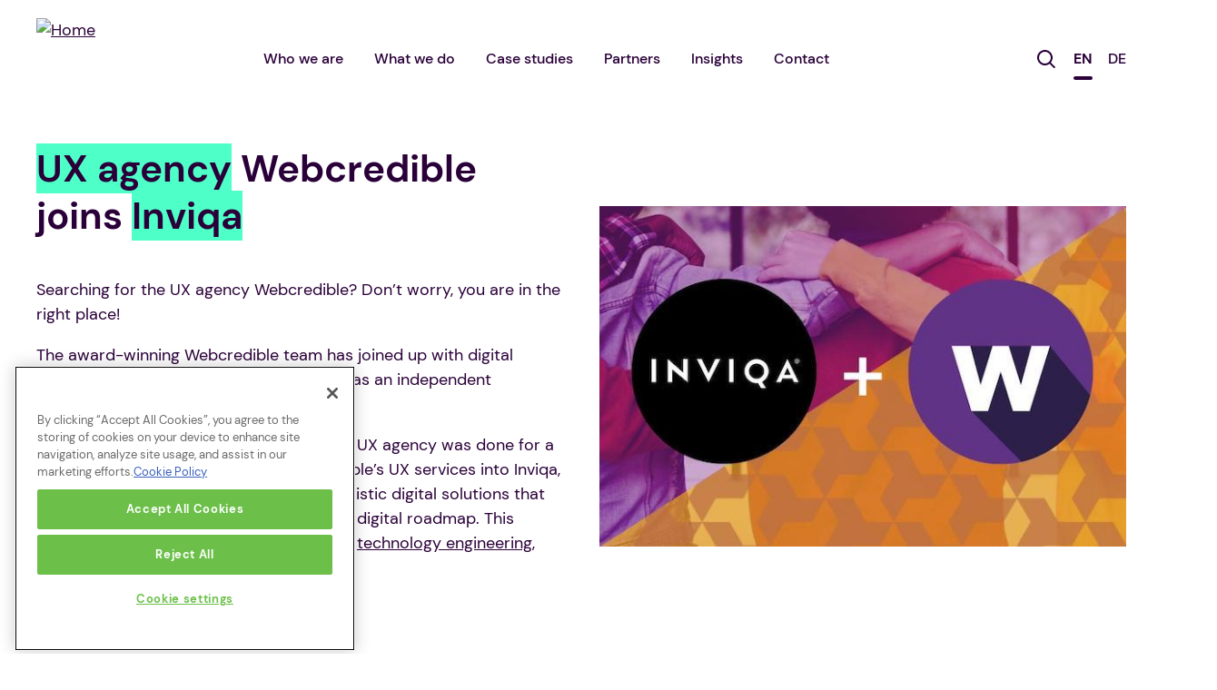

--- FILE ---
content_type: text/html; charset=UTF-8
request_url: https://inviqa.com/ux-agency-webcredible
body_size: 11742
content:

<!DOCTYPE html>
<html lang="en" dir="ltr" prefix="content: http://purl.org/rss/1.0/modules/content/  dc: http://purl.org/dc/terms/  foaf: http://xmlns.com/foaf/0.1/  og: http://ogp.me/ns#  rdfs: http://www.w3.org/2000/01/rdf-schema#  schema: http://schema.org/  sioc: http://rdfs.org/sioc/ns#  sioct: http://rdfs.org/sioc/types#  skos: http://www.w3.org/2004/02/skos/core#  xsd: http://www.w3.org/2001/XMLSchema# ">
<head>
  <meta charset="utf-8" />
<meta name="description" content="UX agency Webcredible joins Inviqa to offer best-in-class services across the digital lifecycle." />
<meta name="abstract" content="The award-winning UX agency Webcredible is still here, still doing awesome work, just under the Inviqa name." />
<meta name="icbm" content="51.5341957827206, -0.12463008535881877" />
<link rel="canonical" href="https://inviqa.com/ux-agency-webcredible" />
<meta http-equiv="content-language" content="en_GB" />
<link rel="shortlink" href="https://inviqa.com/node/651" />
<link rel="image_src" href="https://inviqa.com/sites/default/files/styles/large/public/2020-03/IMG_2990.jpg?itok=a1onkL3M" />
<meta name="referrer" content="unsafe-url" />
<meta name="rights" content="Copyright notice ©Inviqa UK Ltd. Registered No. 06278367" />
<meta property="og:site_name" content="Inviqa" />
<meta property="og:type" content="article" />
<meta property="og:url" content="https://inviqa.com/ux-agency-webcredible" />
<meta property="og:image" content="https://inviqa.com/sites/default/files/styles/large/public/2020-03/IMG_2990.jpg?itok=a1onkL3M" />
<meta property="og:image:secure_url" content="https://inviqa.com/sites/default/files/styles/large/public/2020-03/IMG_2990.jpg?itok=a1onkL3M" />
<meta property="og:image:type" content="image/jpeg" />
<meta property="og:image:width" content="800" />
<meta property="og:image:height" content="550" />
<meta property="og:updated_time" content="2022-03-04T10:48:44+00:00" />
<meta property="place:location:latitude" content="51.5341957827206" />
<meta property="place:location:longitude" content="-0.12463008535881877" />
<meta property="og:street_address" content="The HKX Building, 3 Pancras Square" />
<meta property="og:locality" content="London" />
<meta property="og:postal_code" content="N1C 4AG" />
<meta property="og:country_name" content="United Kingdom" />
<meta property="og:email" content="getintouch@inviqa.com" />
<meta property="og:phone_number" content="+44 (0) 20 3882 8924" />
<meta property="og:locale" content="en_GB" />
<meta property="og:locale:alternate" content="de_DE" />
<meta property="article:author" content="https://www.facebook.com/inviqa.uk/" />
<meta property="article:publisher" content="Inviqa" />
<meta property="article:tag" content="" />
<meta property="article:tag" content="" />
<meta property="article:published_time" content="2020-07-22T13:40:29+0000" />
<meta property="article:modified_time" content="2022-03-04T10:48:44+00:00" />
<meta name="twitter:card" content="summary_large_image" />
<meta name="twitter:site" content="@inviqa" />
<meta name="twitter:site:id" content="476028053" />
<meta name="twitter:creator" content="@inviqa" />
<meta name="twitter:url" content="https://inviqa.com/ux-agency-webcredible" />
<meta name="twitter:image" content="https://inviqa.com/sites/default/files/styles/large/public/2020-03/IMG_2990.jpg?itok=a1onkL3M" />
<meta name="twitter:image:height" content="800" />
<meta name="twitter:image:width" content="550" />
<meta name="twitter:image:src" content="https://inviqa.com/sites/default/files/styles/large/public/2020-03/IMG_2990.jpg?itok=a1onkL3M" />
<meta name="Generator" content="Drupal 10 (https://www.drupal.org)" />
<meta name="MobileOptimized" content="width" />
<meta name="HandheldFriendly" content="true" />
<meta name="viewport" content="width=device-width, initial-scale=1.0" />
<script type="application/ld+json">{
    "@context": "https://schema.org",
    "@graph": [
        {
            "@type": "WebPage",
            "@id": "https://inviqa.com/ux-agency-webcredible",
            "publisher": {
                "@type": "Organization",
                "@id": "https://inviqa.com/",
                "name": "Inviqa",
                "url": "https://inviqa.com/",
                "logo": {
                    "@type": "ImageObject",
                    "url": "https://inviqa.com/themes/custom/inviqa/logo.svg",
                    "width": "201",
                    "height": "201"
                }
            },
            "isAccessibleForFree": "True"
        }
    ]
}</script>
<link rel="icon" href="/themes/custom/inviqa/favicon.ico" type="image/vnd.microsoft.icon" />
<link rel="alternate" hreflang="en" href="https://inviqa.com/ux-agency-webcredible" />

    <title>UX agency Webcredible joins Inviqa</title>
    <link rel="stylesheet" media="all" href="/sites/default/files/css/optimized/css_b-BeQcuyn2FnnwECLJU6Oo1XYdgWmek_Jmz6WsL0aWs.GIhHbAe7LiK9qRka3M30QgifhWgSQbT6E8uHJGGXAc4.css?t8w40r" />
<link rel="stylesheet" media="all" href="/sites/default/files/css/optimized/css_bRERo_ZBIrKXBca6rUFbiqU9s5rH-7cgquoq_zxLxg0.l_5ZkiCBh5EcPa_3_oVW7iVMoKNAq5rw47oEzn5A4uM.css?t8w40r" />
<link rel="stylesheet" media="all" href="/sites/default/files/css/optimized/css_lLXRmcePsOXquTHcRZ4F5pAOHUoC38urxzDTzTFnj2A.dbBJyCqdqcH8jXlbxxNCSpqfO1mKrMRUrcs_J32FW6g.css?t8w40r" />
<link rel="stylesheet" media="all" href="/sites/default/files/css/optimized/css_Mo82ZZ31cKXAwJBOcyUs1IWfMb405vnexRv9Axiu1E4.x5nsh_uKblK9k6iDq9xx7vDex30jZc5ML0YXij4JCf0.css?t8w40r" />
<link rel="stylesheet" media="all" href="/sites/default/files/css/optimized/css_RLxG-gqUEGneV3kUIer3dfxF4x3bAorByjG8Qz4sPBM.xXMNGfQ_Fg-qR68p9-HcK6_Dk751qnHSHck8d1oYM8A.css?t8w40r" />
<link rel="stylesheet" media="all" href="/sites/default/files/css/optimized/css_ht7sxmQu2oTKSoGWt1ndSu3IDPctjktF20Rb0cf9vn4.oGRZYK3hUnYKbO_AsDc2qVZcCaRslLLdOeVNpYW94w0.css?t8w40r" />
<link rel="stylesheet" media="all" href="/sites/default/files/css/optimized/css_m0smgWnMf514_r7TQkN__Pmr-_EH0FhDUjHaC8_cg0Y.jiFd5LMGtWQL0RHvuL0HUhk6UP0nnDmlqEDhsWV3hZw.css?t8w40r" />
<link rel="stylesheet" media="all" href="/sites/default/files/css/optimized/css_9IddknSS13t2ZyGl1lrdq4Z3fnmU4_26LqVcG7jPJm8.FEwrmWV0ovFgA4SIWN6G3FrTSG-0_hSl1aedE0CG52M.css?t8w40r" />
<link rel="stylesheet" media="all" href="/sites/default/files/css/optimized/css_y2KkHmWi-iiWSvPhQM4xjMPJI2Kq5GDsavt625YsE1k.UlHsmm1_nMVLIFNj1w6zi_Z1F_jgKzrgToXJz1-Qgig.css?t8w40r" />
<link rel="stylesheet" media="all" href="/sites/default/files/css/optimized/css_o46CzKmvZWVf3RwRT952gosDfYneGHPAINcJDkXQKKw.NegrY1KQZCBYOWf1xFStGFkaJwbmNTZOwWLcjj0G6uA.css?t8w40r" />
<link rel="stylesheet" media="all" href="/sites/default/files/css/optimized/css_jro9FUjuN8bUVm-dn4S-fVOXWDw6GfZ4jFF67yqKvr8.Sk-ip5PYfIjxUJ83DbxAtt7sIYi2qRj5I2X4c7e8Vm0.css?t8w40r" />
<link rel="stylesheet" media="all" href="/sites/default/files/css/optimized/css_vnoMeoxaaLGzIou_V9Kktno_BnLheyZ-Zy2-FOj2Ops.kpMc62oK0cmz6PxvM1ud_W8MfI7jbwibsQJBwUKnj6o.css?t8w40r" />
<link rel="stylesheet" media="all" href="/sites/default/files/css/optimized/css_RZ_Whk1MKRoOFhQ8KHNp5SBP_iI9e1f0zZa0OEv5fyU.TZ3jD0TRVRE7BeJn7es_U0M5wgsCE1s3uVTivjLx8GE.css?t8w40r" />
<link rel="stylesheet" media="all" href="/sites/default/files/css/optimized/css_4S2XvMVxhh1162PlqfEQeBQaubiYb-MN7lOIbBqXpXE.CsAauDK4Ec3C392vKLovHuPvO7ZIbLrrQkIm_ece5iU.css?t8w40r" />
<link rel="stylesheet" media="all" href="/sites/default/files/css/optimized/css_EqnnaMezCBOH6YcrQ38QIn0P5PWWSvg-HXqGXLk6UhQ.KZBkzzAnxe-rSrbfNF3hMC36Vi24PspRllNxk4SA9Ww.css?t8w40r" />
<link rel="stylesheet" media="all" href="/sites/default/files/css/optimized/css_wQ5z7WuInWO_f6yl7LnkC86UKciDw_F6PzGkDd045MM.C2HgH6D6AuujxqB0Qn3fKmz5jAFyeyeWMJsrWwBfrHA.css?t8w40r" />
<link rel="stylesheet" media="all" href="/sites/default/files/css/optimized/css_d3ogRY7fV4G8Hj9ztz6WM686MrDqfMQU5ewlNnkbV1U.A4n9-U8_QJVjIJIcy2xAyVF3cBAH-V6hbNYZ7kbwFc4.css?t8w40r" />
<link rel="stylesheet" media="all" href="/sites/default/files/css/optimized/css_4MbGDD09zXMiaSdgai7zf5Zry4cIquHKTiI26DHZFD8.2mNgp1qsab5wdrSlpKLQv707xKZ0u6LnqctpgDVxkVk.css?t8w40r" />
<link rel="stylesheet" media="all" href="/sites/default/files/css/optimized/css_rqST7RlqY6jgCjogaMTorcWI2MBPaDDrbwfxUNmLDZM.0Qb5zpcCHmzpoF5ZOnDsfklWZn6rg3JsnrG0c7cJ-44.css?t8w40r" />
<link rel="stylesheet" media="all" href="/sites/default/files/css/optimized/css_zJIzyK4uKPLBYXwC5FRDQiXMvlfKlG4yZVmPBrZGgpk.RXEDccUzuv8ZXbcOAWCYLdosagNEc2IDklWGrUHQI24.css?t8w40r" />
<link rel="stylesheet" media="all" href="/sites/default/files/css/optimized/css_V7_5j6X6-ZXUSwrIy0UxLbhQhQ18plAkSn4n6_XrtFA.Sck_lNbYeezb7aVdHY3eDiALslpy4_064Lw7lYxl1bo.css?t8w40r" />
<link rel="stylesheet" media="all" href="/sites/default/files/css/optimized/css_o4XMOonXvtSJIZkvOlCw8KT37B-nYR3HDXrPg8wP4do.ScKKPogrcvhGbjZnu8oHfnpX9Z9TUu9hMkOPAkYE-qk.css?t8w40r" />
<link rel="stylesheet" media="all" href="/sites/default/files/css/optimized/css__uu5ewYB2iKc3dj_k2E-Fs1MR3VkVBWizWylUAPfl9A.VBfV-EIa6O3KMCdisdyaKOmujz-IZHp1ZmpARYxXyJA.css?t8w40r" />
<link rel="stylesheet" media="all" href="/sites/default/files/css/optimized/css_zHi3dbHiaBJpJ_yNQ9M2Npjv_kdDZgsnOJhTzF806NQ.1zoLMeCO2Q6XRrFyPKJmBkt_TxEzcIQrw0eok-IXq_c.css?t8w40r" />
<link rel="stylesheet" media="all" href="/sites/default/files/css/optimized/css_XPEXy5EimGNkkQyswjzztWWiUL1uOnyYWIhfFPjukWk.rl85PyuQPP0qnu-tTWr_IRMzytCGWOLXDrvxB0MK_rM.css?t8w40r" />

    

    <link rel="preload" as="font" href="/themes/custom/inviqa/dist/fonts/Avenir-Black.woff" type="font/woff" crossorigin="anonymous">
    <link rel="preload" as="font" href="/themes/custom/inviqa/dist/fonts/Avenir-Black.woff2" type="font/woff2" crossorigin="anonymous">
    <link rel="preload" as="font" href="/themes/custom/inviqa/dist/fonts/Avenir-Heavy.woff" type="font/woff" crossorigin="anonymous">
    <link rel="preload" as="font" href="/themes/custom/inviqa/dist/fonts/Avenir-Heavy.woff2" type="font/woff2" crossorigin="anonymous">
    <link rel="preload" as="font" href="/themes/custom/inviqa/dist/fonts/Avenir-Medium.woff" type="font/woff" crossorigin="anonymous">
    <link rel="preload" as="font" href="/themes/custom/inviqa/dist/fonts/Avenir-Medium.woff2" type="font/woff2" crossorigin="anonymous">
    <link rel="preload" as="font" href="/themes/custom/inviqa/dist/fonts/Avenir-MediumOblique.woff" type="font/woff" crossorigin="anonymous">
    <link rel="preload" as="font" href="/themes/custom/inviqa/dist/fonts/Avenir-MediumOblique.woff2" type="font/woff2" crossorigin="anonymous">
    <link rel="preload" as="font" href="/themes/custom/inviqa/dist/fonts/DMSans-Regular.woff2" type="font/woff2" crossorigin="anonymous">
    <link rel="preload" as="font" href="/themes/custom/inviqa/dist/fonts/DMSans-Italic.woff2" type="font/woff2" crossorigin="anonymous">
    <link rel="preload" as="font" href="/themes/custom/inviqa/dist/fonts/DMSans-Medium.woff2" type="font/woff2" crossorigin="anonymous">
    <link rel="preload" as="font" href="/themes/custom/inviqa/dist/fonts/DMSans-MediumItalic.woff2" type="font/woff2" crossorigin="anonymous">
    <link rel="preload" as="font" href="/themes/custom/inviqa/dist/fonts/DMSans-Bold.woff2" type="font/woff2" crossorigin="anonymous">
    <link rel="preload" as="font" href="/themes/custom/inviqa/dist/fonts/DMSans-BoldItalic.woff2" type="font/woff2" crossorigin="anonymous">
    <link rel="preload" as="font" href="/themes/custom/inviqa/dist/fonts/DMSans-Regular.woff" type="font/woff" crossorigin="anonymous">
    <link rel="preload" as="font" href="/themes/custom/inviqa/dist/fonts/DMSans-Italic.woff" type="font/woff" crossorigin="anonymous">
    <link rel="preload" as="font" href="/themes/custom/inviqa/dist/fonts/DMSans-Medium.woff" type="font/woff" crossorigin="anonymous">
    <link rel="preload" as="font" href="/themes/custom/inviqa/dist/fonts/DMSans-MediumItalic.woff" type="font/woff" crossorigin="anonymous">
    <link rel="preload" as="font" href="/themes/custom/inviqa/dist/fonts/DMSans-Bold.woff" type="font/woff" crossorigin="anonymous">
    <link rel="preload" as="font" href="/themes/custom/inviqa/dist/fonts/DMSans-BoldItalic.woff" type="font/woff" crossorigin="anonymous">
</head>
<body data-theme="vibrant" class="node--page">

<noscript><iframe src="https://www.googletagmanager.com/ns.html?id=GTM-NBN52P"
                  height="0" width="0" style="display:none;visibility:hidden"></iframe></noscript>

  <div class="dialog-off-canvas-main-canvas" data-off-canvas-main-canvas>
    <div class="layout-container">
  <header role="banner" class="inviqa-header" :class="inviqaHeaderClasses">
    <a href="#main-content" class="visually-hidden focusable access-link--skip">
      <span class="button button--primary">Skip to main content</span>
    </a>
            
                          
            
      
                      
                          
      
                      
            
      
                                                                          
  <section class="search-bar" id="search">
    <div class="search-bar--form">
      <div class="views-exposed-form" data-drupal-selector="views-exposed-form-search-search" id="block-exposed-form-search-search">
  
    
      <form action="https://inviqa.com/search" method="get" id="views-exposed-form-search-search" accept-charset="UTF-8">
  <div class="js-form-item form-item js-form-type-textfield form-item-search-api-fulltext js-form-item-search-api-fulltext">
      <label for="edit-search-api-fulltext">Search</label>
        <input placeholder="Enter search term" data-drupal-selector="edit-search-api-fulltext" type="text" id="edit-search-api-fulltext" name="search_api_fulltext" value="" size="30" maxlength="128" class="form-text" />

        </div>
<div data-drupal-selector="edit-actions" class="form-actions js-form-wrapper form-wrapper" id="edit-actions"><input data-drupal-selector="edit-submit-search" type="submit" id="edit-submit-search" value="Search" class="button js-form-submit form-submit" />
</div>


</form>

  </div>

      <span class="search-bar--icon">
        <svg xmlns="http://www.w3.org/2000/svg" width="24" height="24" viewBox="0 0 24 24">
          <title>Search</title>
          <path d="M13.593,15.3a8.513,8.513,0,1,1,1.449-1.38l5.029,5.029-1.414,1.415ZM2,8.5A6.5,6.5,0,1,0,8.5,2,6.508,6.508,0,0,0,2,8.5Z" fill="#fff"></path>
        </svg>
      </span>
    </div>
  </section>
  <div class="inviqa-branding--secondary-navigation show">
  <div id="block-inviqa-branding">
  
    
        <a class="site-logo" href="https://inviqa.com/" title="Home" rel="home">
      <img src="/themes/custom/inviqa/logo_endorsement.svg" alt="Home"  height="90px" width="200px" />
    </a>
      
</div>

  </div>
  <div class="navigation-wrapper">
    <div class="navigation-wrapper__first-level navigation-wrapper__first-level--multi-nav">
    <nav role="navigation" aria-labelledby="block-inviqa-main-menu-menu" id="block-inviqa-main-menu">
                  
  <span class="visually-hidden" id="block-inviqa-main-menu-menu">Main navigation</span>
  

                      <button class="button button--secondary main-menu__toggle" type="button" data-toggle data-toggle-expand=".main-menu, .language-switcher-language-url" data-toggle-text="Close" data-toggle-scroll-lock aria-controls="main-menu" aria-expanded="false" aria-label="Toggle navigation">
        Menu
      </button>
      <ul class="main-menu list--plain" id="main-menu">
                    <li>
              <a href="https://inviqa.com/who-we-are" data-drupal-link-system-path="node/815">Who we are</a>
                                <ul class="list list--plain inviqa-select__list">
                    <li class="inviqa-select__list-item">
              <a href="https://inviqa.com/who-we-are" title="About our team" data-drupal-link-system-path="node/815">About Inviqa</a>
              </li>
                <li class="inviqa-select__list-item">
              <a href="https://www.havas.com/" title="Our parent company Havas">About Havas</a>
              </li>
                <li class="inviqa-select__list-item">
              <a href="https://inviqa.com/digital-sustainability-journey" title="Explaining our sustainability story" data-drupal-link-system-path="node/888">Our Sustainability Journey</a>
              </li>
        </ul>
  
              </li>
                <li>
              <a href="https://inviqa.com/what-we-do" data-drupal-link-system-path="node/344">What we do</a>
                                <ul class="list list--plain inviqa-select__list">
                    <li class="inviqa-select__list-item">
              <a href="https://inviqa.com/what-we-do/composable-technology-accelerator" title="Our composable technology playground" data-drupal-link-system-path="node/922">Composable Technology Accelerator</a>
              </li>
                <li class="inviqa-select__list-item">
              <a href="https://inviqa.com/what-we-do/digital-strategy-consulting-and-development" title="Digital strategy consulting and development" data-drupal-link-system-path="node/23">Digital Strategy Consulting</a>
              </li>
                <li class="inviqa-select__list-item">
              <a href="https://inviqa.com/what-we-do/digital-roadmap-development" title="Digital Roadmap Development page" data-drupal-link-system-path="node/26">Digital Roadmap Development</a>
              </li>
                <li class="inviqa-select__list-item">
              <a href="https://inviqa.com/what-we-do/digital-product-design" title="Digital Product Design service page" data-drupal-link-system-path="node/22">Digital Product Design</a>
              </li>
                <li class="inviqa-select__list-item">
              <a href="https://inviqa.com/what-we-do/user-research" title="User research page" data-drupal-link-system-path="node/70">User Research</a>
              </li>
                <li class="inviqa-select__list-item">
              <a href="https://inviqa.com/what-we-do/usability-testing" title="Usability testing service page" data-drupal-link-system-path="node/71">Usability Testing</a>
              </li>
                <li class="inviqa-select__list-item">
              <a href="https://inviqa.com/what-we-do/technical-architecture-consulting-and-development" title="Technical architecture service page" data-drupal-link-system-path="node/27">Technical Architecture Consulting &amp; Development</a>
              </li>
                <li class="inviqa-select__list-item">
              <a href="https://inviqa.com/what-we-do/digital-platform-consulting-and-implementation" title="Platform implementation service page" data-drupal-link-system-path="node/72">Digital Platform Implementation</a>
              </li>
                <li class="inviqa-select__list-item">
              <a href="https://inviqa.com/what-we-do/experience-optimisation" title="Experience optimisation service page" data-drupal-link-system-path="node/426">Experience Optimisation</a>
              </li>
                <li class="inviqa-select__list-item">
              <a href="https://inviqa.com/what-we-do" title="Inviqa&#039;s suite of services" data-drupal-link-system-path="node/344">All services</a>
              </li>
        </ul>
  
              </li>
                <li>
              <a href="https://inviqa.com/case-studies" data-drupal-link-system-path="node/32">Case studies</a>
                                <ul class="list list--plain inviqa-select__list">
                    <li class="inviqa-select__list-item">
              <a href="https://inviqa.com/case-studies?category=b2b" title="B2B case studies overview">B2B case studies</a>
              </li>
                <li class="inviqa-select__list-item">
              <a href="https://inviqa.com/case-studies#fashion" title="Fashion &amp; Luxury case studies overview">Fashion &amp; Luxury case studies</a>
              </li>
                <li class="inviqa-select__list-item">
              <a href="https://inviqa.com/case-studies#charity" title="Not-for-profit case studies overview">Not-For-Profit case studies</a>
              </li>
                <li class="inviqa-select__list-item">
              <a href="https://inviqa.com/case-studies?category=retail" title="Retail &amp; DTC case studies overview page">Retail &amp; DTC case studies</a>
              </li>
                <li class="inviqa-select__list-item">
              <a href="https://inviqa.com/case-studies#leisure" title="Sport, Leisure &amp; Entertainment case studies">Sport, Leisure &amp; Entertainment case studies</a>
              </li>
                <li class="inviqa-select__list-item">
              <a href="https://inviqa.com/case-studies?category=travel" title="Travel case studies overview">Travel &amp; Hotels case studies</a>
              </li>
                <li class="inviqa-select__list-item">
              <a href="https://inviqa.com/case-studies" title="Case studies overview page" data-drupal-link-system-path="node/32">All case studies</a>
              </li>
        </ul>
  
              </li>
                <li>
              <a href="https://inviqa.com/partners" data-drupal-link-system-path="node/775">Partners</a>
                                <ul class="list list--plain inviqa-select__list">
                    <li class="inviqa-select__list-item">
              <a href="https://inviqa.com/akeneo-pim-consulting-and-implementation" title="Akeneo PIM implementation" data-drupal-link-system-path="node/765">Akeneo</a>
              </li>
                <li class="inviqa-select__list-item">
              <a href="https://inviqa.com/blog/bigcommerce-7-best-sites" title="BigCommerce blog page" data-drupal-link-system-path="node/696">BigCommerce</a>
              </li>
                <li class="inviqa-select__list-item">
              <a href="https://inviqa.com/partners" title="Contentful agency partner" data-drupal-link-system-path="node/775">Contentful</a>
              </li>
                <li class="inviqa-select__list-item">
              <a href="https://inviqa.com/partners" title="Contentstack partner page" data-drupal-link-system-path="node/775">Contentstack</a>
              </li>
                <li class="inviqa-select__list-item">
              <a href="https://inviqa.com/drupal-consulting-and-web-development" title="Drupal web development" data-drupal-link-system-path="node/342">Drupal</a>
              </li>
                <li class="inviqa-select__list-item">
              <a href="https://inviqa.com/partners" title="Patchworks iPaaS agency partner" data-drupal-link-system-path="node/775">Patchworks</a>
              </li>
                <li class="inviqa-select__list-item">
              <a href="https://inviqa.com/partners" title="Salsify partner page" data-drupal-link-system-path="node/775">Salsify</a>
              </li>
                <li class="inviqa-select__list-item">
              <a href="https://inviqa.com/partners" title="Inviqa technology partners overview " data-drupal-link-system-path="node/775">All partners</a>
              </li>
        </ul>
  
              </li>
                <li>
              <a href="https://inviqa.com/insights" data-drupal-link-system-path="node/830">Insights</a>
                                <ul class="list list--plain inviqa-select__list">
                    <li class="inviqa-select__list-item">
              <a href="https://inviqa.com/webinar-designing-impact-turning-insight-action" data-drupal-link-system-path="node/985">Webinar: Designing for impact</a>
              </li>
                <li class="inviqa-select__list-item">
              <a href="https://inviqa.com/ebook-inviqa-guide-engineering-change">The Inviqa Guide: Engineering Change</a>
              </li>
                <li class="inviqa-select__list-item">
              <a href="https://inviqa.com/clearing-2025-high-stakes-digital-battleground-uk-universities-acquia" title="Clearing 2025: Why digital experience can make or break student recruitment" data-drupal-link-system-path="node/975">Higher Education UX Report</a>
              </li>
                <li class="inviqa-select__list-item">
              <a href="https://inviqa.com/digital-cx-in-f-and-b">Digital CX Defined: Food &amp; Beverage</a>
              </li>
                <li class="inviqa-select__list-item">
              <a href="https://inviqa.com/digital-cx-defined-hotels">Digital CX Defined: Hotels</a>
              </li>
                <li class="inviqa-select__list-item">
              <a href="https://inviqa.com/retail-digital-sustainability-report-2024" title="Free report download" data-drupal-link-system-path="node/924">Digital Sustainability Report 2024</a>
              </li>
                <li class="inviqa-select__list-item">
              <a href="https://inviqa.com/insights/dtc-ecommerce-report-2023" title="Download our free DTC ecommerce research here" data-drupal-link-system-path="node/896">DTC Ecommerce Report 2023</a>
              </li>
                <li class="inviqa-select__list-item">
              <a href="https://inviqa.com/insights/PIM-readiness-framework" title="Download our PIM framework here" data-drupal-link-system-path="node/903">PIM Readiness Framework</a>
              </li>
                <li class="inviqa-select__list-item">
              <a href="https://inviqa.com/insights/retail-optimisation-guide-2023" title="Download Inviqa&#039;s whitepaper here">Retail Optimisation Whitepaper</a>
              </li>
                <li class="inviqa-select__list-item">
              <a href="https://inviqa.com/blog" title="Inviqa&#039;s blog" data-drupal-link-system-path="node/39">Blog</a>
              </li>
                <li class="inviqa-select__list-item">
              <a href="https://inviqa.com/insights" title="Inviqa&#039;s Insghts overview page" data-drupal-link-system-path="node/830">All insights</a>
              </li>
        </ul>
  
              </li>
                <li>
              <a href="https://inviqa.com/contact" data-drupal-link-system-path="node/35">Contact</a>
                                <ul class="list list--plain inviqa-select__list">
                    <li class="inviqa-select__list-item">
              <a href="https://inviqa.com/contact" title="Contact details" data-drupal-link-system-path="node/35">Get in Touch</a>
              </li>
        </ul>
  
              </li>
        </ul>
  


  </nav>


    <div class="search-toggle" @click="toggleSearchBar()">
      <span>
        <svg xmlns="http://www.w3.org/2000/svg" width="20" height="20" viewBox="0 0 20 20">
          <title>Search</title>
          <path d="M13.593,15.3a8.513,8.513,0,1,1,1.449-1.38l5.029,5.029-1.414,1.415ZM2,8.5A6.5,6.5,0,1,0,8.5,2,6.508,6.508,0,0,0,2,8.5Z" class="fill--dark"></path>
        </svg>
      </span>
    </div>

          <div class="language-switcher-language-url contextual-region" id="block-languageswitcher" role="navigation">
        <ul class="links main-menu main-menu__language-switcher list--plain">
          <li
            hreflang="en"
            data-drupal-link-system-path="<front>"
            class="
              en is-active--text
                              is-active
                          "
          >
            <a
              href="https://inviqa.com"
              class="
                language-link
                                  is-active
                              "
              hreflang="en"
              data-drupal-link-system-path="<front>">
              EN
            </a>
          </li>
          <li
            hreflang="de"
            data-drupal-link-system-path="<front>"
            class="
              de is-active--text
                          "
          >
            <a
              href="https://inviqa.de"
              class="
                language-link
                              "
              hreflang="de"
              data-drupal-link-system-path="<front>">
              DE
            </a>
          </li>
        </ul>
      </div>
    </div>
  </div>

  </header>

  <main role="main" class="layout__main" id="main-content">
          <section class="layout__header">
          <div>
    <div data-drupal-messages-fallback class="hidden"></div>

  </div>

      </section>
            
    <div class="layout__content">
        <div>
    <div id="block-inviqa-content">
  
    
      <article about="https://inviqa.com/ux-agency-webcredible" typeof="schema:WebPage">

  
      <span property="schema:name" content="WC / INV landing page" class="hidden"></span>


  
  <div>
      <div class="layout layout--twocol-section layout--twocol-section--50-50">

          <div  class="layout__region layout__region--first">
        <div>
  
    
      <div>
  <h1>
    <span role="text"><p><em>UX agency</em> Webcredible joins <em>Inviqa</em></p></span>
  </h1>
</div>

  </div>
<div id="inline-block--2940">
  
    
      
                  <div class="footer-section__content">          <p>Searching for the UX agency Webcredible? Don’t worry, you are in the right place!</p>

<p>The award-winning Webcredible team has joined up with digital agency Inviqa after operating for 15 years as an independent experience design and UX team. </p>

<p>The bold decision to become more than a UX agency was done for a simple reason: by incorporating Webcredible’s UX services into Inviqa, we are now able to service clients with holistic digital solutions that will bring success at every point along the digital roadmap. This means <a href="https://inviqa.com/what-we-do/digital-strategy-consulting-and-development">strategy</a>, <a href="https://inviqa.com/what-we-do/digital-product-design">UX design and consulting</a>, <a href="https://inviqa.com/what-we-do/technical-architecture-consulting-and-development">technology engineering</a>, <a href="https://inviqa.com/what-we-do/customer-experience-optimisation">digital optimisation</a>, and so much more. </p>

<p><a class="button button--secondary" href="https://inviqa.com/what-we-do">Explore what we do</a></p>

      </div>
      
  </div>

      </div>
    
          <div  class="layout__region layout__region--second">
        <figure id="inline-block--2939" class="figure--aligned-to-paragraph">
  
    
      
            <div><article>
  
      
              <img src="/sites/default/files/styles/large/public/2021-06/Inviqa%2BWC-600px.jpeg?itok=ihLMZSvO" width="600" height="388" alt="Inviqa &amp; Webcredible unite" loading="lazy" typeof="foaf:Image" />



      
  </article>
</div>
      
    <figcaption></figcaption>
  </figure>

      </div>
    
  </div>
  <div class="layout layout--twocol-section layout--twocol-section--50-50">

          <div  class="layout__region layout__region--first">
        <figure id="inline-block--2941" class="figure--aligned-to-paragraph">
  
    
      
            <div><article>
  
      
              <img src="/sites/default/files/styles/large/public/2021-11/Inviqa-Author-Jane_0.png?itok=TwEuEYII" width="980" height="680" alt="Inviqa&#039;s Jane Minto" loading="lazy" typeof="foaf:Image" />



      
  </article>
</div>
      
    <figcaption></figcaption>
  </figure>

      </div>
    
          <div  class="layout__region layout__region--second">
        <div id="inline-block--2942">
  
      <h2>UX consulting at Inviqa</h2>
    
      
                  <div class="footer-section__content">          <p>Inviqa is now positioned to offer the best-in-class <a href="https://inviqa.com/what-we-do/ux-consulting-inviqa">UX consulting</a> services. Customer experience has become a fundamental priority for all companies and executives. To engineer the best customer experience, your business requires the leading UX research, user testing, and advice to help you pivot in line with the changing needs and expectations of your customers. Our UX consulting allows you to do this with minimal risk because the strategy and outcomes are thoroughly mapped out together with you before implementation. </p>

<p>We have a compelling track record of helping brands in this area. Check out the work we have done with <a href="https://inviqa.com/case-studies/brompton" tabindex="-1">Brompton Bicycle</a>, <a href="https://inviqa.com/case-studies/sse" tabindex="-1">SSE Energy</a>, and <a href="https://inviqa.com/case-studies/virgin-trains-alexa" tabindex="-1">Virgin</a>. We helped:</p>

<ul><li>replace assumptions with evidence</li>
	<li>achieve tangible conversion and revenue gains</li>
	<li>demonstrate the business value of design</li>
</ul>
      </div>
      
  </div>

      </div>
    
  </div>
  <div class="layout layout--onecol">
    <div  class="layout__region layout__region--content">
      <div id="inline-block--2952">
  
      <h2>Explore our enhanced UX agency experience </h2>
    
      
  </div>

    </div>
  </div>
  <div class="layout layout--fourcol-section">

          <div  class="layout__region layout__region--first">
        <figure id="inline-block--2947">
  
    
      
            <div><article>
  
      
              <img src="/sites/default/files/styles/large/public/2021-06/user-research-plain.jpg?itok=WGhGhjZn" width="300" height="156" alt="user research workshop with print outs and post its on desk" loading="lazy" typeof="foaf:Image" />



      
  </article>
</div>
      
    <figcaption></figcaption>
  </figure>
<div id="inline-block--2943">
  
    
      
                  <div class="footer-section__content">          <h3><strong>User research</strong></h3>

<p>Gain an in-depth understanding of your audience</p>

<p><a class="button button--secondary" href="https://inviqa.com/what-we-do/user-research">Learn more</a></p>

      </div>
      
  </div>

      </div>
    
          <div  class="layout__region layout__region--second">
        <figure id="inline-block--2948">
  
    
      
            <div><article>
  
      
              <img src="/sites/default/files/styles/large/public/2021-06/usability-testing-plain.jpg?itok=6S5GFSRL" width="300" height="156" alt="usability testing workshop with 2 people trying out a site on mobile" loading="lazy" typeof="foaf:Image" />



      
  </article>
</div>
      
    <figcaption></figcaption>
  </figure>
<div id="inline-block--2944">
  
    
      
                  <div class="footer-section__content">          <h3><strong>Usability testing</strong></h3>

<p>Understand how customers use your digital products</p>

<p><a class="button button--secondary" href="https://inviqa.com/what-we-do/usability-testing">Learn more</a></p>

      </div>
      
  </div>

      </div>
    
          <div  class="layout__region layout__region--third">
        <figure id="inline-block--2949">
  
    
      
            <div><article>
  
      
              <img src="/sites/default/files/styles/large/public/2021-06/product-service-design-plain.jpg?itok=E4gPx3cm" width="300" height="156" alt="digital product design workshop with design options and post its on wall" loading="lazy" typeof="foaf:Image" />



      
  </article>
</div>
      
    <figcaption></figcaption>
  </figure>
<div id="inline-block--2945">
  
    
      
                  <div class="footer-section__content">          <h3><b>Digital product design</b></h3>

<p>Validate hypotheses and solve user challenges</p>

<p><a class="button button--secondary" href="https://inviqa.com/what-we-do/product-and-service-design">Learn more</a></p>

      </div>
      
  </div>

      </div>
    
          <div  class="layout__region layout__region--fourth">
        <figure id="inline-block--2950">
  
    
      
            <div><article>
  
      
              <img src="/sites/default/files/styles/large/public/2021-06/UX-audits-plain.jpg?itok=Ptsdc2Ca" width="300" height="156" alt="UX audit drawings of different site sketches" loading="lazy" typeof="foaf:Image" />



      
  </article>
</div>
      
    <figcaption></figcaption>
  </figure>
<div id="inline-block--2946">
  
    
      
                  <div class="footer-section__content">          <h3><strong>UX audits</strong></h3>

<p>Boost conversion and revenue using cost-effective approach</p>

<p><a class="button button--secondary" href="https://inviqa.com/what-we-do/ux-audits">Learn more</a></p>

      </div>
      
  </div>

      </div>
    
  </div>
  <div class="layout layout--onecol">
    <div  class="layout__region layout__region--content">
      <section id="inline-block--2953" class="case-study__section">
  
      <h2>Explore our award-winning work</h2>
    
  <ul class="case-study__grid case-study--related list--plain">
      <li class="case-study__item"  about="https://inviqa.com/case-studies/brompton">
  
  
  <a href="https://inviqa.com/case-studies/brompton"
  class="case-study"
  style="background-image: url(/sites/default/files/styles/tile/public/2019-07/brompton_tile.jpg?h=fbe83f66&amp;itok=JGmdecd8);"
>
  <div class="case-study__content">
    <h2 class="case-study__heading"><div>
            <div>Brompton</div>
      </div></h2>
    <div class="case-study__description">
      <p>How we helped Brompton grow online revenue by 122%</p>
      <p>
        <button class="button button--primary">Full case study</button>
      </p>
    </div>
  </div>
</a>
</li>

  <li class="case-study__item"  about="https://inviqa.com/case-studies/sse">
  
  
  <a href="https://inviqa.com/case-studies/sse"
  class="case-study"
  style="background-image: url(/sites/default/files/styles/tile/public/2019-09/SSE%20tile%20image%20pink.jpg?h=fbe83f66&amp;itok=DgypiphF);"
>
  <div class="case-study__content">
    <h2 class="case-study__heading"><div>
            <div>SSE</div>
      </div></h2>
    <div class="case-study__description">
      <p>SSE Energy grows conversion 200% with enhanced CX</p>
      <p>
        <button class="button button--primary">Full case study</button>
      </p>
    </div>
  </div>
</a>
</li>

  <li class="case-study__item"  about="https://inviqa.com/case-studies/virgin-trains-alexa">
  
  
  <a href="https://inviqa.com/case-studies/virgin-trains-alexa"
  class="case-study"
  style="background-image: url(/sites/default/files/styles/tile/public/2019-08/Virgin%20trains%20alexa_tile.jpg?h=fbe83f66&amp;itok=T_ERTLlg);"
>
  <div class="case-study__content">
    <h2 class="case-study__heading"><div>
            <div>Virgin Trains Alexa</div>
      </div></h2>
    <div class="case-study__description">
      <p>Discover how we helped Virgin Trains launch an industry-first for travel</p>
      <p>
        <button class="button button--primary">Full case study</button>
      </p>
    </div>
  </div>
</a>
</li>




  </ul>
  <div class="case-study__action">
    <a href="https://inviqa.com/case-studies" class="button button--secondary">
      Explore our case studies
    </a>
  </div>
</section>

    </div>
  </div>
  <div class="layout layout--onecol">
    <div  class="layout__region layout__region--content">
            
<div  id="inline-block--3358">
  
  <aside class="panel-with-heading panel panel--houndstooth">
        <div class="panel-with-heading__content panel-with-heading--no-photo">
                    
            <div><p>Looking for UX expertise to help you adapt to changing customer needs? Want to stay ahead of the game? We are a UX agency with a whole lot more to offer!</p>

<p><a class="button button--secondary" href="https://inviqa.com/contact">Get in contact</a></p>
</div>
      
                  </div>
  </aside>
  
</div>





    </div>
  </div>

  </div>

</article>

  </div>

  </div>

    </div>
  </main>
        <section  class="footer-awards panel">
  

<div  id="block-webbyawardsedited">
  
  <figure class="figure figure--award">
  
            
              <img src="/sites/default/files/styles/footer_award/public/2019-08/webby-awards-logo.png?itok=UDOxC_p4" width="43" height="80" alt="Inviqa, winner of Webby Awards" loading="lazy" typeof="foaf:Image" />



      

      
  <figcaption class="figcaption figcaption--award">The Webby Awards winner</figcaption>
</figure>
  
</div>


<div  id="block-econsultancyaward">
  
  <figure class="figure figure--award">
  
            
              <img src="/sites/default/files/styles/footer_award/public/2019-08/econsultancy-logo-award.png?itok=ySMWmbkZ" width="80" height="80" alt="Inviqa named one of Top 100 Agencies in Econsultancy" loading="lazy" typeof="foaf:Image" />



      

      
  <figcaption class="figcaption figcaption--award">Top 100 Digital Agencies</figcaption>
</figure>
  
</div>


<div  id="block-uxukawards">
  
  <figure class="figure figure--award">
  
            
              <img src="/sites/default/files/styles/footer_award/public/2019-08/uxuk-awards-logo.png?itok=Ujr7tLvP" width="80" height="80" alt="Inviqa UXUK Awards winner" loading="lazy" typeof="foaf:Image" />



      

      
  <figcaption class="figcaption figcaption--award">UXUK Awards winner</figcaption>
</figure>
  
</div>


<div  id="block-dadiawardwinner">
  
  <figure class="figure figure--award">
  
            
              <img src="/sites/default/files/styles/footer_award/public/2021-03/dadi-awards-1.jpg?itok=IyWue1Z0" width="746" height="746" alt="DADI Award winner of &#039;Best UX / Usability category&#039;" loading="lazy" typeof="foaf:Image" />



      

      
  <figcaption class="figcaption figcaption--award">DADI Award winner</figcaption>
</figure>
  
</div>

</section>
        <footer role="contentinfo" class="footer panel panel--brand">
      <div class="footer-sections layout layout--threecol-section layout--threecol-section--25-50-25">
        <div class="layout__region layout__region--first">
    <nav role="navigation" aria-labelledby="block-footermainnavigation-3-menu" id="block-footermainnavigation-3">
                  
  <span class="visually-hidden" id="block-footermainnavigation-3-menu">Footer Main Navigation</span>
  

        
               <ul class="list list--plain list--no-margin footer-navigation footer-navigation--main">
              <li>
        <a href="https://inviqa.com/we-craft-game-changing-digital-experiences" data-drupal-link-system-path="node/38">Home</a>
              </li>
          <li>
        <a href="https://inviqa.com/who-we-are" data-drupal-link-system-path="node/815">Who we are</a>
              </li>
          <li>
        <a href="https://inviqa.com/what-we-do" data-drupal-link-system-path="node/344">What we do</a>
              </li>
          <li>
        <a href="https://inviqa.com/case-studies" data-drupal-link-system-path="node/32">Case studies</a>
              </li>
          <li>
        <a href="https://inviqa.com/insights" data-drupal-link-system-path="node/830">Insights</a>
              </li>
          <li>
        <a href="https://inviqa.com/contact" data-drupal-link-system-path="node/35">Contact</a>
              </li>
          <li>
        <a href="https://inviqa.com/accessibility-statement" data-drupal-link-system-path="node/817">Accessibility statement</a>
              </li>
        </ul>
  

  </nav>

  </div>

        <div class="layout__region layout__region--second">
    <div id="block-aboutus">
  
      <h2 class="footer-section__title">About us</h2>
    
      
                  <div class="footer-section__content">          <p>Together with your teams, we shape the digital products, teams, processes, and software systems you need to meet diverse customer needs and accelerate your business growth.</p>

      </div>
      
  </div>

  </div>

        <div class="layout__region layout__region--third">
    <div id="block-copyrightblock">
  
    
      <p class="footer-section--legal">© 2007-2026, Inviqa UK Ltd. Registered No. 06278367. Registered Office: Havas House, Hermitage Court, Hermitage Lane, Maidstone, ME16 9NT, UK.</p>

  </div>
<nav role="navigation" aria-labelledby="block-footerlegallinks-menu" id="block-footerlegallinks">
                  
  <span class="visually-hidden" id="block-footerlegallinks-menu">Footer Legal Links</span>
  

        
               <ul class="list list--inline footer-navigation footer-navigation--legal">
              <li>
        <a href="https://inviqa.com/privacy-policy-UK">Privacy policy</a>
              </li>
        </ul>
  

  </nav>

  </div>

      </div>
    </footer>
  
</div>


  </div>


<script type="application/json" data-drupal-selector="drupal-settings-json">{"path":{"baseUrl":"\/","scriptPath":null,"pathPrefix":"","currentPath":"node\/651","currentPathIsAdmin":false,"isFront":false,"currentLanguage":"en"},"pluralDelimiter":"\u0003","suppressDeprecationErrors":true,"gtm":{"tagId":null,"settings":[],"tagIds":["GTM-NBN52P"]},"gtag":{"tagId":"","otherIds":[],"events":[],"additionalConfigInfo":[]},"ajaxPageState":{"libraries":"google_tag\/gtag,google_tag\/gtag.ajax,google_tag\/gtm,inviqa\/block--system-branding,inviqa\/dm-sans,inviqa\/global-styling,inviqa_base\/inviqa_codesnippet,layout_builder\/fourcol_section,layout_builder\/twocol_section,layout_discovery\/onecol,system\/base","theme":"inviqa","theme_token":null},"ajaxTrustedUrl":{"https:\/\/inviqa.com\/search":true},"user":{"uid":0,"permissionsHash":"3ad5b2151c155371418bc0c03f93c5754d380038bfdbfb02873393c250cbd332"}}</script>
<script src="/sites/default/files/js/optimized/js_dxIVcwvQ00owLGoUGPTfRYXU-T5rnj8Xi0cXfb3Kn58.2Pmvv0kuTBOenSvLm6bvfBSSHrUJ-3A7x6P5Ebd07_g.js?v=3.7.0"></script>
<script src="/sites/default/files/js/optimized/js_w0iO3No0CsyHgJmryEbhwpkh5zx6m6dhvawBt4ufwyA.HRN_m4FplP890kDvBJQuv0fEgTHDKwrMZA2zBldV1JY.js?v=1.0.1"></script>
<script src="/sites/default/files/js/optimized/js_Hpe5jrMuKXrV4HSTMApXJsNBxraAgcHUrTjxkwWKqy8.9H1W9OQqD9V27idEVOJMCFAQtGS4Scq-gAQciKr0U2M.js?v=10.1.8"></script>
<script src="/sites/default/files/js/optimized/js_V1oRQ-kJlXBZaEklOtPUe_1t8-l0RS94HJ3gsqxKikc.yMvydAoGeGX2A3FppTJejkzFSm_juSLcZ2UtTE6RP90.js?v=10.1.8"></script>
<script src="/sites/default/files/js/optimized/js_KRjtvzl6UujB23-j_sF6dqOcbqg2z8ej98A8RU9bGsg.kjk12BMQYgWzHTlTsh40oAfzJ1jsDD0rpt092h-M9uk.js?v=10.1.8"></script>
<script src="/sites/default/files/js/optimized/js_WmhavmnC0K35xZ9vLX51qtRqFT74puvZXIMWnNUYpbM.pZbA76DkyuoDn7aQfd5z7fU9UXEhfGgKTlA4cQozcmU.js?v=6.1.2"></script>
<script src="/themes/custom/inviqa/dist/scripts/inviqa.es5.js?t8w40r" nomodule defer></script>
<script src="/themes/custom/inviqa/dist/scripts/inviqa.js?t8w40r" type="module" defer></script>
<script src="/sites/default/files/js/optimized/js_tzrD3Tnq6JqmCef2klDVmwbBUYGfjwOyS5A4zYWsz8g.8Bdm8jc7UQvK2gmtl3zhr5R53p74X4yUU50E8ttswNs.js?t8w40r"></script>
<script src="/sites/default/files/js/optimized/js_4wdxnUesqLs4jGQYUszj_SWeYT0r091M_tfUbF0qdPM.e9n0itWWuDg_wEbzSwnc-KnnkwpfvgywR8eacUHSIdY.js?t8w40r"></script>
<script src="/modules/contrib/google_tag/js/gtm.js?t8w40r"></script>
<script src="/modules/contrib/google_tag/js/gtag.js?t8w40r"></script>
<script src="/sites/default/files/js/optimized/js_5lyEgtuYzFbknt789sXbvgY6WOEBhn68zCRaGR5wIJc.V6nX1IHUBZ3HfzwMIVubxJl9sVTUob244Xs5-0Tha5U.js?v=10.1.8"></script>
<script src="/sites/default/files/js/optimized/js_1woVuTYaOTc9db19BvtYERQ-r3zrWbaX8Iy9t_Z2qoM.nnBqb3vFUd32JsFc12wcJRwACYcbaXfKsLO_JTkcvZo.js?v=4.2.0"></script>
<script src="/sites/default/files/js/optimized/js_mjv4qhOv2_1-EQeYpZwvWqHcMokP3Cu36uHh9tRNXFY.CJF84Dv0PjH3KPaqgwzS-NJS45qPbXaVePB7UAw-uH8.js?v=10.1.8"></script>
<script src="/sites/default/files/js/optimized/js_ezwJb8QjKN82W11Y2widYXtFt5DfOo-fgZxIg_9sAik.5PSOH1VYJS66HSW-YKNaNaAkOQz0lw4GUrnmVPngMCs.js?v=10.1.8"></script>
<script src="/sites/default/files/js/optimized/js_G8podNJjOsxKvo_RVe4-f79_ME43boCp5OhhwF87kOc._mcUJkMEjl-VI8rzQf6fPoJTUIwDi0Cz2RsOgPNHtA8.js?v=10.1.8"></script>
<script src="/sites/default/files/js/optimized/js_RpLV1j1SEgkAOBNxIxvzKXRlefOlhPa03lpGt46bJEg.W3JKEN0yBUDZDXqwZgvTm2FzjBB_ZT3kL1eB7dVEYYU.js?v=10.1.8"></script>
<script src="/sites/default/files/js/optimized/js_7kTjNEvPJ5UZL6uievkNOLQiB6EAp_EoWOtMIBg2ZvY.9_wEuUYaQN-jbSfCsq2220fPqkpgXbJ8aZ60tXdWw8U.js?v=10.1.8"></script>
<script src="/sites/default/files/js/optimized/js_mFzUkjUxStqgHC8aG7xRbdL6fE1PCi6EiNgqsEIWhqc.cYj9C0wVeS2Oy7YJw442htzvg8IisUHu8l1AWPs-BdE.js?t8w40r"></script>

</body>
</html>


--- FILE ---
content_type: image/svg+xml
request_url: https://inviqa.com/themes/custom/inviqa/dist/images/svg/houndstooth-purple.svg
body_size: 401
content:
<svg width="482" height="474" viewBox="0 0 482 474" fill="none" xmlns="http://www.w3.org/2000/svg"><mask id="a" style="mask-type:alpha" maskUnits="userSpaceOnUse" x="0" y="0" width="482" height="474"><path fill="#2A0039" d="M0 0h482v474H0z"/></mask><g mask="url(#a)" fill-rule="evenodd" clip-rule="evenodd" fill="#2A0039"><path d="M144.597 79.003H48.179L0 157.997h96.384L144.596 237H241l-48.204-79.003L241 79.003 192.796 0l-48.199 79.003zM385.597 158.003h-96.418L241 236.997h96.383L385.597 316H482l-48.204-79.003L482 158.003 433.796 79l-48.199 79.003z"/><path d="M192.597 316.003H96.179L48 394.997h96.383L192.597 474H289l-48.204-79.003L289 316.003 240.796 237l-48.199 79.003z"/></g></svg>